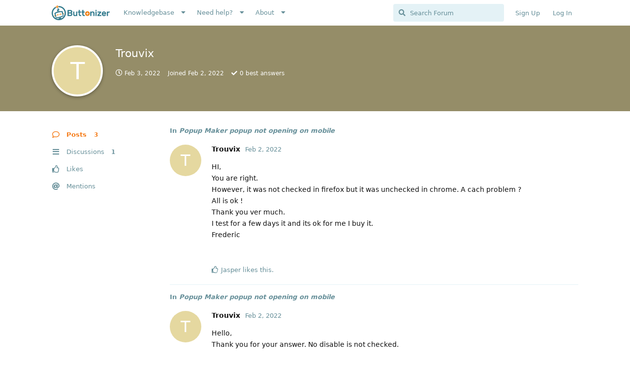

--- FILE ---
content_type: text/html; charset=utf-8
request_url: https://community.buttonizer.pro/u/Trouvix
body_size: 7651
content:
<!doctype html>
<html  dir="ltr"        lang="en" >
    <head>
        <meta charset="utf-8">
        <title>Trouvix - Buttonizer Community</title>

        <link rel="stylesheet" href="https://community.buttonizer.pro/assets/forum.css?v=30a2c9ec">
<link rel="canonical" href="https://community.buttonizer.pro/u/Trouvix">
<link rel="preload" href="https://community.buttonizer.pro/assets/forum.css?v=30a2c9ec" as="style">
<link rel="preload" href="https://community.buttonizer.pro/assets/forum.js?v=4fab3a8d" as="script">
<link rel="preload" href="https://community.buttonizer.pro/assets/forum-en.js?v=9fc61e7a" as="script">
<link rel="preload" href="https://community.buttonizer.pro/assets/fonts/fa-solid-900.woff2" as="font" type="font/woff2" crossorigin="">
<link rel="preload" href="https://community.buttonizer.pro/assets/fonts/fa-regular-400.woff2" as="font" type="font/woff2" crossorigin="">
<meta name="viewport" content="width=device-width, initial-scale=1, maximum-scale=1, minimum-scale=1">
<meta name="description" content="Profile of Trouvix | 1 discussions | 3 posts">
<meta name="theme-color" content="#f57c19">
<meta name="application-name" content="Buttonizer Community">
<meta name="robots" content="index, follow">
<meta name="twitter:card" content="summary_large_image">
<meta name="twitter:image" content="https://community.buttonizer.pro/assets/logo-atqymoxm.png">
<meta name="twitter:title" content="Profile of Trouvix">
<meta name="twitter:description" content="Profile of Trouvix | 1 discussions | 3 posts">
<meta name="twitter:url" content="https://community.buttonizer.pro/u/Trouvix">
<link rel="shortcut icon" href="https://community.buttonizer.pro/assets/favicon-6eeczpf9.ico">
<meta property="og:site_name" content="Buttonizer Community">
<meta property="og:type" content="profile">
<meta property="og:image" content="https://community.buttonizer.pro/assets/logo-atqymoxm.png">
<meta property="profile:username" content="Trouvix">
<meta property="og:title" content="Profile of Trouvix">
<meta property="og:description" content="Profile of Trouvix | 1 discussions | 3 posts">
<meta property="og:url" content="https://community.buttonizer.pro/u/Trouvix">
<script type="application/ld+json">[{"@context":"http:\/\/schema.org","@type":"ProfilePage","publisher":{"@type":"Organization","name":"Buttonizer Community","url":"https:\/\/community.buttonizer.pro","description":"This is the community of the WordPress plugin Buttonizer. Get support or be a part of the online community!","logo":"https:\/\/community.buttonizer.pro\/assets\/logo-atqymoxm.png"},"image":"https:\/\/community.buttonizer.pro\/assets\/logo-atqymoxm.png","name":"Trouvix","dateCreated":"2022-02-02T06:02:16+00:00","commentCount":3,"description":"Profile of Trouvix | 1 discussions | 3 posts","url":"https:\/\/community.buttonizer.pro\/u\/Trouvix"},{"@context":"http:\/\/schema.org","@type":"WebSite","url":"https:\/\/community.buttonizer.pro\/","potentialAction":{"@type":"SearchAction","target":"https:\/\/community.buttonizer.pro\/?q={search_term_string}","query-input":"required name=search_term_string"}}]</script>
<!-- Global Site Tag (gtag.js) - Google Analytics -->
<script async src="https://www.googletagmanager.com/gtag/js?id=UA-54853681-7"></script>
<script>
    window.dataLayer = window.dataLayer || [];
    function gtag(){dataLayer.push(arguments);}
    gtag('js', new Date());
</script>

    </head>

    <body>
        <!--div class="buttonizer-maintenance">
    <b>Buttonizer Community maintenance</b><br />
    Currently the Buttonizer community is under maintenance. Expect outages, possible errors or other issues.
</div-->

<!--div class="buttonizer-celebration">
    On 6th of August 2021 we have migrated our Buttonizer Community account to the new Buttonizer Dashboard. <a href="https://community.buttonizer.pro/d/830">Read More</a>
</div-->


<!--div class="buttonizer-celebration">
    <b>Buttonizer Survey</b><br />
    We are continuously working on improving Buttonizer and we need your voice and experience. We have created a survey. Do you like to help us? <a href="https://docs.google.com/forms/d/e/1FAIpQLSd60T1c95ElNHsV7TXEeu2N8x7pklYV-AjQ4Fz_8w6F_Y_PNw/viewform" target="_blank">Open Survey</a>
</div-->

<!--div class="new-beta-banner">
<b>Public beta:</b> We are continuously working on improving Buttonizer and we need your feedback on our new designed editor.<a href="https://community.buttonizer.pro/d/1888" class="button">Learn more</a>
</div-->

<!--div class="buttonizer-celebration" style="font-size: 14px">
    <div style="max-width: 1200px; margin: 0 auto;">
 On the 7th December at 19:00 UTC we have completed maintenance on our widget. In case you are actively using page rules on your site and you now see all your buttons on one page: please update our WordPress plugin to the latest version or clear your sites cache. This should resolve the issue. Apologies for the inconvenience.
  </div>
</div-->

<!--div class="new-beta-banner" style="font-size: 14px">
  <div style="max-width: 1200px; margin: 0 auto;">
On May 21th at 09:30 UTC we have completed maintenance on our widget with a fix for the Page Rule <b>group</b> 'AND' condition, which appeared not to work properly. In case a Page Rule is behaving differently on your site, please <a href="https://community.buttonizer.pro/d/2447">read more here</a>.
  </div>
</div-->


<!--div class="new-beta-banner">
The Buttonizer Team wishes you <b>Happy Holidays!</b> Due to the Holidays, it can take a little longer before we reply, our team will be fully back on January 2nd 08:00 UTC ⭐
</div-->

<!--div class="new-beta-banner">
The Buttonizer Team wishes you a <b>Happy New Year!</b> ⭐
</div-->

<script>
const hideAuthStyle = `
.item-logIn, .item-signUp {
  opacity: 0.5;
  cursor: not-allowed;
}

.LogInButton {
  pointer-events: none;
  opacity: 0.5;
}
`;

if(document.location.href.indexOf("hideAuthButtons") >= 0) {
  const hideAuthStyleSheet = document.createElement("style");
  hideAuthStyleSheet.innerText = hideAuthStyle;
  document.head.appendChild(hideAuthStyleSheet);
}
</script>

<div id="app" class="App">

    <div id="app-navigation" class="App-navigation"></div>

    <div id="drawer" class="App-drawer">

        <header id="header" class="App-header">
            <div id="header-navigation" class="Header-navigation"></div>
            <div class="container">
                <div class="Header-title">
                    <a href="https://community.buttonizer.pro" id="home-link">
                                                    <img src="https://community.buttonizer.pro/assets/logo-atqymoxm.png" alt="Buttonizer Community" class="Header-logo">
                                            </a>
                </div>
                <div id="header-primary" class="Header-primary"></div>
                <div id="header-secondary" class="Header-secondary"></div>
            </div>
        </header>

    </div>

    <main class="App-content">
        <div id="content"></div>

        <div id="flarum-loading" style="display: none">
    Loading...
</div>

<noscript>
    <div class="Alert">
        <div class="container">
            This site is best viewed in a modern browser with JavaScript enabled.
        </div>
    </div>
</noscript>

<div id="flarum-loading-error" style="display: none">
    <div class="Alert">
        <div class="container">
            Something went wrong while trying to load the full version of this site. Try hard-refreshing this page to fix the error.
        </div>
    </div>
</div>

<noscript id="flarum-content">
    
</noscript>


        <div class="App-composer">
            <div class="container">
                <div id="composer"></div>
            </div>
        </div>
    </main>

</div>

<div class="buttonizer-footer-svg-1">
<svg xmlns="http://www.w3.org/2000/svg" viewBox="0 0 1000 100" preserveAspectRatio="none">
	<path class="elementor-shape-fill" opacity="0.33" d="M473,67.3c-203.9,88.3-263.1-34-320.3,0C66,119.1,0,59.7,0,59.7V0h1000v59.7 c0,0-62.1,26.1-94.9,29.3c-32.8,3.3-62.8-12.3-75.8-22.1C806,49.6,745.3,8.7,694.9,4.7S492.4,59,473,67.3z"></path>
	<path class="elementor-shape-fill" opacity="0.66" d="M734,67.3c-45.5,0-77.2-23.2-129.1-39.1c-28.6-8.7-150.3-10.1-254,39.1 s-91.7-34.4-149.2,0C115.7,118.3,0,39.8,0,39.8V0h1000v36.5c0,0-28.2-18.5-92.1-18.5C810.2,18.1,775.7,67.3,734,67.3z"></path>
	<path class="elementor-shape-fill" d="M766.1,28.9c-200-57.5-266,65.5-395.1,19.5C242,1.8,242,5.4,184.8,20.6C128,35.8,132.3,44.9,89.9,52.5C28.6,63.7,0,0,0,0 h1000c0,0-9.9,40.9-83.6,48.1S829.6,47,766.1,28.9z"></path>
</svg>
</div>

<div class="buttonizer-footer-svg-2">
<svg xmlns="http://www.w3.org/2000/svg" viewBox="0 0 1000 100" preserveAspectRatio="none">
	<path class="elementor-shape-fill" opacity="0.33" d="M473,67.3c-203.9,88.3-263.1-34-320.3,0C66,119.1,0,59.7,0,59.7V0h1000v59.7 c0,0-62.1,26.1-94.9,29.3c-32.8,3.3-62.8-12.3-75.8-22.1C806,49.6,745.3,8.7,694.9,4.7S492.4,59,473,67.3z"></path>
	<path class="elementor-shape-fill" opacity="0.66" d="M734,67.3c-45.5,0-77.2-23.2-129.1-39.1c-28.6-8.7-150.3-10.1-254,39.1 s-91.7-34.4-149.2,0C115.7,118.3,0,39.8,0,39.8V0h1000v36.5c0,0-28.2-18.5-92.1-18.5C810.2,18.1,775.7,67.3,734,67.3z"></path>
	<path class="elementor-shape-fill" d="M766.1,28.9c-200-57.5-266,65.5-395.1,19.5C242,1.8,242,5.4,184.8,20.6C128,35.8,132.3,44.9,89.9,52.5C28.6,63.7,0,0,0,0 h1000c0,0-9.9,40.9-83.6,48.1S829.6,47,766.1,28.9z"></path>
</svg>
</div>

<div class="buttonizer-footer">
    <img src="https://buttonizer.io/wp-content/uploads/2017/08/Iconwit.png" width="68" alt="Buttonizer" style="margin: 0 auto 40px; border: 0; display: block;">
    <a href="https://buttonizer.io/" target="_blank">Home</a>
    <a href="https://buttonizer.io/pricing/" target="_blank">Pricing</a>
    <a href="https://buttonizer.io/features/" target="_blank">Features</a>
    <a href="https://community.buttonizer.pro/knowledgebase">Knowledgebase</a>
    <!--a href="http://localhost/composer?tag=private-support&title=Fill%20in%20your%20question&content=Fill%20in%20here%20your%20support%20question.%20Do%20not%20forget%20to%20select%20the%20%27Buttonizer%20support%27%20group%20as%20*recipient*" class="add-slash">Create a support ticket</a-->
    <a href="https://buttonizer.io/gdpr/" target="_blank">GDPR Compliance</a>
    <a href="https://wordpress.org/plugins/buttonizer-multifunctional-button/" target="_blank">Get Buttonized</a>
</div>

<!-- Buttonizer -->
<script type="text/javascript">
if(window.self === window.top) {
((n,t,c)=>{var o=t.createElement("script");o.async=!0,o.src="https://cdn.buttonizer.io/embed.js",o.onload=function(){window.Buttonizer.init(c)},t.body.appendChild(o)})(window,document,"4a66fe2e-9524-4f80-a0da-8045bebb30ed");
}
</script>
<!-- End Buttonizer -->

<script src="https://buttonizer.instatus.com/widget/script.js">
</script>


        <div id="modal"></div>
        <div id="alerts"></div>

        <script>
            document.getElementById('flarum-loading').style.display = 'block';
            var flarum = {extensions: {}};
        </script>

        <script src="https://community.buttonizer.pro/assets/forum.js?v=4fab3a8d"></script>
<script src="https://community.buttonizer.pro/assets/forum-en.js?v=9fc61e7a"></script>

        <script id="flarum-json-payload" type="application/json">{"resources":[{"type":"forums","id":"1","attributes":{"title":"Buttonizer Community","description":"This is the community of the WordPress plugin Buttonizer. Get support or be a part of the online community!","showLanguageSelector":true,"baseUrl":"https:\/\/community.buttonizer.pro","basePath":"","baseOrigin":"https:\/\/community.buttonizer.pro","debug":false,"apiUrl":"https:\/\/community.buttonizer.pro\/api","welcomeTitle":"Welcome to the Buttonizer Community","welcomeMessage":"\u003Cp\u003EIt\u0027s buzztime! Be a part of our online community!\u003C\/p\u003E\n\u003Cp\u003EYou can request support or read our knowledgebase!\u003C\/p\u003E\n\n\u003Cp\u003EYou can read more information about this community \u003Ca href=\u0022https:\/\/community.buttonizer.pro\/d\/7-welcome-to-the-buttonizer-community\u0022\u003Eby clicking here\u003C\/a\u003E.\u003C\/p\u003E","themePrimaryColor":"#f57c19","themeSecondaryColor":"#2f788a","logoUrl":"https:\/\/community.buttonizer.pro\/assets\/logo-atqymoxm.png","faviconUrl":"https:\/\/community.buttonizer.pro\/assets\/favicon-6eeczpf9.ico","headerHtml":"\u003C!--div class=\u0022buttonizer-maintenance\u0022\u003E\n    \u003Cb\u003EButtonizer Community maintenance\u003C\/b\u003E\u003Cbr \/\u003E\n    Currently the Buttonizer community is under maintenance. Expect outages, possible errors or other issues.\n\u003C\/div--\u003E\n\n\u003C!--div class=\u0022buttonizer-celebration\u0022\u003E\n    On 6th of August 2021 we have migrated our Buttonizer Community account to the new Buttonizer Dashboard. \u003Ca href=\u0022https:\/\/community.buttonizer.pro\/d\/830\u0022\u003ERead More\u003C\/a\u003E\n\u003C\/div--\u003E\n\n\n\u003C!--div class=\u0022buttonizer-celebration\u0022\u003E\n    \u003Cb\u003EButtonizer Survey\u003C\/b\u003E\u003Cbr \/\u003E\n    We are continuously working on improving Buttonizer and we need your voice and experience. We have created a survey. Do you like to help us? \u003Ca href=\u0022https:\/\/docs.google.com\/forms\/d\/e\/1FAIpQLSd60T1c95ElNHsV7TXEeu2N8x7pklYV-AjQ4Fz_8w6F_Y_PNw\/viewform\u0022 target=\u0022_blank\u0022\u003EOpen Survey\u003C\/a\u003E\n\u003C\/div--\u003E\n\n\u003C!--div class=\u0022new-beta-banner\u0022\u003E\n\u003Cb\u003EPublic beta:\u003C\/b\u003E We are continuously working on improving Buttonizer and we need your feedback on our new designed editor.\u003Ca href=\u0022https:\/\/community.buttonizer.pro\/d\/1888\u0022 class=\u0022button\u0022\u003ELearn more\u003C\/a\u003E\n\u003C\/div--\u003E\n\n\u003C!--div class=\u0022buttonizer-celebration\u0022 style=\u0022font-size: 14px\u0022\u003E\n    \u003Cdiv style=\u0022max-width: 1200px; margin: 0 auto;\u0022\u003E\n On the 7th December at 19:00 UTC we have completed maintenance on our widget. In case you are actively using page rules on your site and you now see all your buttons on one page: please update our WordPress plugin to the latest version or clear your sites cache. This should resolve the issue. Apologies for the inconvenience.\n  \u003C\/div\u003E\n\u003C\/div--\u003E\n\n\u003C!--div class=\u0022new-beta-banner\u0022 style=\u0022font-size: 14px\u0022\u003E\n  \u003Cdiv style=\u0022max-width: 1200px; margin: 0 auto;\u0022\u003E\nOn May 21th at 09:30 UTC we have completed maintenance on our widget with a fix for the Page Rule \u003Cb\u003Egroup\u003C\/b\u003E \u0027AND\u0027 condition, which appeared not to work properly. In case a Page Rule is behaving differently on your site, please \u003Ca href=\u0022https:\/\/community.buttonizer.pro\/d\/2447\u0022\u003Eread more here\u003C\/a\u003E.\n  \u003C\/div\u003E\n\u003C\/div--\u003E\n\n\n\u003C!--div class=\u0022new-beta-banner\u0022\u003E\nThe Buttonizer Team wishes you \u003Cb\u003EHappy Holidays!\u003C\/b\u003E Due to the Holidays, it can take a little longer before we reply, our team will be fully back on January 2nd 08:00 UTC \u2b50\n\u003C\/div--\u003E\n\n\u003C!--div class=\u0022new-beta-banner\u0022\u003E\nThe Buttonizer Team wishes you a \u003Cb\u003EHappy New Year!\u003C\/b\u003E \u2b50\n\u003C\/div--\u003E\n\n\u003Cscript\u003E\nconst hideAuthStyle = `\n.item-logIn, .item-signUp {\n  opacity: 0.5;\n  cursor: not-allowed;\n}\n\n.LogInButton {\n  pointer-events: none;\n  opacity: 0.5;\n}\n`;\n\nif(document.location.href.indexOf(\u0022hideAuthButtons\u0022) \u003E= 0) {\n  const hideAuthStyleSheet = document.createElement(\u0022style\u0022);\n  hideAuthStyleSheet.innerText = hideAuthStyle;\n  document.head.appendChild(hideAuthStyleSheet);\n}\n\u003C\/script\u003E","footerHtml":"\u003Cdiv class=\u0022buttonizer-footer-svg-1\u0022\u003E\n\u003Csvg xmlns=\u0022http:\/\/www.w3.org\/2000\/svg\u0022 viewBox=\u00220 0 1000 100\u0022 preserveAspectRatio=\u0022none\u0022\u003E\n\t\u003Cpath class=\u0022elementor-shape-fill\u0022 opacity=\u00220.33\u0022 d=\u0022M473,67.3c-203.9,88.3-263.1-34-320.3,0C66,119.1,0,59.7,0,59.7V0h1000v59.7 c0,0-62.1,26.1-94.9,29.3c-32.8,3.3-62.8-12.3-75.8-22.1C806,49.6,745.3,8.7,694.9,4.7S492.4,59,473,67.3z\u0022\u003E\u003C\/path\u003E\n\t\u003Cpath class=\u0022elementor-shape-fill\u0022 opacity=\u00220.66\u0022 d=\u0022M734,67.3c-45.5,0-77.2-23.2-129.1-39.1c-28.6-8.7-150.3-10.1-254,39.1 s-91.7-34.4-149.2,0C115.7,118.3,0,39.8,0,39.8V0h1000v36.5c0,0-28.2-18.5-92.1-18.5C810.2,18.1,775.7,67.3,734,67.3z\u0022\u003E\u003C\/path\u003E\n\t\u003Cpath class=\u0022elementor-shape-fill\u0022 d=\u0022M766.1,28.9c-200-57.5-266,65.5-395.1,19.5C242,1.8,242,5.4,184.8,20.6C128,35.8,132.3,44.9,89.9,52.5C28.6,63.7,0,0,0,0 h1000c0,0-9.9,40.9-83.6,48.1S829.6,47,766.1,28.9z\u0022\u003E\u003C\/path\u003E\n\u003C\/svg\u003E\n\u003C\/div\u003E\n\n\u003Cdiv class=\u0022buttonizer-footer-svg-2\u0022\u003E\n\u003Csvg xmlns=\u0022http:\/\/www.w3.org\/2000\/svg\u0022 viewBox=\u00220 0 1000 100\u0022 preserveAspectRatio=\u0022none\u0022\u003E\n\t\u003Cpath class=\u0022elementor-shape-fill\u0022 opacity=\u00220.33\u0022 d=\u0022M473,67.3c-203.9,88.3-263.1-34-320.3,0C66,119.1,0,59.7,0,59.7V0h1000v59.7 c0,0-62.1,26.1-94.9,29.3c-32.8,3.3-62.8-12.3-75.8-22.1C806,49.6,745.3,8.7,694.9,4.7S492.4,59,473,67.3z\u0022\u003E\u003C\/path\u003E\n\t\u003Cpath class=\u0022elementor-shape-fill\u0022 opacity=\u00220.66\u0022 d=\u0022M734,67.3c-45.5,0-77.2-23.2-129.1-39.1c-28.6-8.7-150.3-10.1-254,39.1 s-91.7-34.4-149.2,0C115.7,118.3,0,39.8,0,39.8V0h1000v36.5c0,0-28.2-18.5-92.1-18.5C810.2,18.1,775.7,67.3,734,67.3z\u0022\u003E\u003C\/path\u003E\n\t\u003Cpath class=\u0022elementor-shape-fill\u0022 d=\u0022M766.1,28.9c-200-57.5-266,65.5-395.1,19.5C242,1.8,242,5.4,184.8,20.6C128,35.8,132.3,44.9,89.9,52.5C28.6,63.7,0,0,0,0 h1000c0,0-9.9,40.9-83.6,48.1S829.6,47,766.1,28.9z\u0022\u003E\u003C\/path\u003E\n\u003C\/svg\u003E\n\u003C\/div\u003E\n\n\u003Cdiv class=\u0022buttonizer-footer\u0022\u003E\n    \u003Cimg src=\u0022https:\/\/buttonizer.io\/wp-content\/uploads\/2017\/08\/Iconwit.png\u0022 width=\u002268\u0022 alt=\u0022Buttonizer\u0022 style=\u0022margin: 0 auto 40px; border: 0; display: block;\u0022\u003E\n    \u003Ca href=\u0022https:\/\/buttonizer.io\/\u0022 target=\u0022_blank\u0022\u003EHome\u003C\/a\u003E\n    \u003Ca href=\u0022https:\/\/buttonizer.io\/pricing\/\u0022 target=\u0022_blank\u0022\u003EPricing\u003C\/a\u003E\n    \u003Ca href=\u0022https:\/\/buttonizer.io\/features\/\u0022 target=\u0022_blank\u0022\u003EFeatures\u003C\/a\u003E\n    \u003Ca href=\u0022https:\/\/community.buttonizer.pro\/knowledgebase\u0022\u003EKnowledgebase\u003C\/a\u003E\n    \u003C!--a href=\u0022http:\/\/localhost\/composer?tag=private-support\u0026title=Fill%20in%20your%20question\u0026content=Fill%20in%20here%20your%20support%20question.%20Do%20not%20forget%20to%20select%20the%20%27Buttonizer%20support%27%20group%20as%20*recipient*\u0022 class=\u0022add-slash\u0022\u003ECreate a support ticket\u003C\/a--\u003E\n    \u003Ca href=\u0022https:\/\/buttonizer.io\/gdpr\/\u0022 target=\u0022_blank\u0022\u003EGDPR Compliance\u003C\/a\u003E\n    \u003Ca href=\u0022https:\/\/wordpress.org\/plugins\/buttonizer-multifunctional-button\/\u0022 target=\u0022_blank\u0022\u003EGet Buttonized\u003C\/a\u003E\n\u003C\/div\u003E\n\n\u003C!-- Buttonizer --\u003E\n\u003Cscript type=\u0022text\/javascript\u0022\u003E\nif(window.self === window.top) {\n((n,t,c)=\u003E{var o=t.createElement(\u0022script\u0022);o.async=!0,o.src=\u0022https:\/\/cdn.buttonizer.io\/embed.js\u0022,o.onload=function(){window.Buttonizer.init(c)},t.body.appendChild(o)})(window,document,\u00224a66fe2e-9524-4f80-a0da-8045bebb30ed\u0022);\n}\n\u003C\/script\u003E\n\u003C!-- End Buttonizer --\u003E\n\n\u003Cscript src=\u0022https:\/\/buttonizer.instatus.com\/widget\/script.js\u0022\u003E\n\u003C\/script\u003E","allowSignUp":true,"defaultRoute":"\/tags","canViewForum":true,"canStartDiscussion":true,"canSearchUsers":true,"canCreateAccessToken":false,"canModerateAccessTokens":false,"assetsBaseUrl":"https:\/\/community.buttonizer.pro\/assets","canBypassTagCounts":false,"minPrimaryTags":"0","maxPrimaryTags":"1","minSecondaryTags":"0","maxSecondaryTags":"3","forgotPasswordLink":"https:\/\/app.buttonizer.io\/auth\/recover","replaceLoginWithFoFPassport":"1","changePasswordLink":"https:\/\/app.buttonizer.io\/account","allowChangeMail":"","signUpWelcomeText":"Welcome to the Buttonizer Community. You currently do not have an account here yet. Choose a username for your account.","allowUsernameMentionFormat":true,"fof-user-bio.maxLength":200,"fof-user-bio.maxLines":0,"canSelectBestAnswerOwnPost":true,"useAlternativeBestAnswerUi":false,"showBestAnswerFilterUi":true,"fof-best-answer.show_max_lines":0,"solutionSearchEnabled":true,"toggleFilter":"0","abbrNumber":"0","showViewList":"0","showFooterViewList":"0","fof-upload.canUpload":false,"fof-upload.canDownload":false,"fof-upload.composerButtonVisiblity":"both","support_knowledge_base_tags":["7"],"support_knowledge_base_no_results":"return_to_knowled_gebase","support_knowledge_base_redirects_enabled":"both","support_knowledge_base_hide_tags":false,"support_knowledge_base_add_sidebar_nav":true,"support_knowledge_base_allow_ratings":true,"support_knowledge_base_allow_neutral":true,"support_knowledge_base_can_vote":true,"support_knowledge_base_view_ratings":false,"support_knowledge_base_rating_emoji_bad":"1f614","support_knowledge_base_rating_emoji_neutral":"1f603","support_knowledge_base_rating_emoji_positive":"1f60d","support_knowledge_base_rating_cta":"","support_knowledge_base_rating_cta_positive":"","support_knowledge_base_rating_cta_negative":"","support_knowledge_base_rating_cta_feedback_submitted":"","support_knowledge_base_enable_language_dropdown":false,"support_knowledge_base_default_language":"auto","support_knowledge_base_can_view_audit_logs":false,"supportTicketsEnabled":true,"supportTicketsInUserMenu":true,"supportTicketsComposeInUserMenu":false,"supportTicketNotificationsInHeader":true,"canViewTickets":false,"canComposeSupportTickets":false,"supportTicketsAddSidebarNav":true,"canStartPolls":false,"allowPollOptionImage":false,"pollMaxOptions":10,"canViewFlags":false,"guidelinesUrl":null,"fof-passport.loginTitle":"Login with Buttonizer","fof-passport.loginIcon":"fas fa-robot"},"relationships":{"groups":{"data":[{"type":"groups","id":"2"},{"type":"groups","id":"3"},{"type":"groups","id":"4"},{"type":"groups","id":"5"},{"type":"groups","id":"6"},{"type":"groups","id":"7"},{"type":"groups","id":"8"},{"type":"groups","id":"9"}]},"tags":{"data":[{"type":"tags","id":"1"},{"type":"tags","id":"4"},{"type":"tags","id":"6"},{"type":"tags","id":"7"},{"type":"tags","id":"3"},{"type":"tags","id":"22"}]},"links":{"data":[{"type":"links","id":"1"},{"type":"links","id":"2"},{"type":"links","id":"5"},{"type":"links","id":"7"},{"type":"links","id":"8"},{"type":"links","id":"9"},{"type":"links","id":"10"},{"type":"links","id":"11"},{"type":"links","id":"12"},{"type":"links","id":"13"},{"type":"links","id":"14"},{"type":"links","id":"15"},{"type":"links","id":"16"},{"type":"links","id":"17"}]},"supportTicketLanguages":{"data":[{"type":"supportTicketLanguages","id":"1"},{"type":"supportTicketLanguages","id":"2"}]}}},{"type":"groups","id":"2","attributes":{"nameSingular":"Guest","namePlural":"Guests","color":null,"icon":null,"isHidden":0}},{"type":"groups","id":"3","attributes":{"nameSingular":"Member","namePlural":"Members","color":null,"icon":null,"isHidden":0}},{"type":"groups","id":"4","attributes":{"nameSingular":"Buttonizer Support","namePlural":"Buttonizer Support","color":"#ee7818","icon":"fas fa-wrench","isHidden":0}},{"type":"groups","id":"5","attributes":{"nameSingular":"Beta tester","namePlural":"Beta tester","color":"#2980b9","icon":"fas fa-robot","isHidden":0}},{"type":"groups","id":"6","attributes":{"nameSingular":"Developer","namePlural":"Developers","color":"#2f6eff","icon":"fas fa-code","isHidden":0}},{"type":"groups","id":"7","attributes":{"nameSingular":"Translator","namePlural":"Translators","color":"#8e44ad","icon":"fas fa-globe-europe","isHidden":0}},{"type":"groups","id":"8","attributes":{"nameSingular":"Buttonizer Expert","namePlural":"Buttonizer Experts","color":"#da4922","icon":"fa fa-user-graduate","isHidden":0}},{"type":"groups","id":"9","attributes":{"nameSingular":"Retired staff member","namePlural":"Retired staff member","color":"#b0b0b0","icon":"far fa-thumbs-up","isHidden":0}},{"type":"tags","id":"1","attributes":{"name":"Buttonizer","description":"All news about Buttonizer","slug":"buttonizer","color":"#2f788a","backgroundUrl":null,"backgroundMode":null,"icon":"fas fa-robot","discussionCount":54,"position":3,"defaultSort":null,"isChild":false,"isHidden":false,"lastPostedAt":"2024-05-21T09:08:01+00:00","canStartDiscussion":false,"canAddToDiscussion":false,"isQnA":false,"reminders":false}},{"type":"tags","id":"4","attributes":{"name":"Support","description":"Ask your questions about Buttonizer here.","slug":"support","color":"#2c3e50","backgroundUrl":null,"backgroundMode":null,"icon":"far fa-life-ring","discussionCount":1090,"position":1,"defaultSort":null,"isChild":false,"isHidden":false,"lastPostedAt":"2026-01-14T18:28:56+00:00","canStartDiscussion":false,"canAddToDiscussion":false,"isQnA":true,"reminders":true}},{"type":"tags","id":"6","attributes":{"name":"Feedback","description":"Tell us more about your feedback for Buttonizer!","slug":"feedback","color":"#2980b9","backgroundUrl":null,"backgroundMode":null,"icon":"far fa-comment-dots","discussionCount":137,"position":2,"defaultSort":null,"isChild":false,"isHidden":false,"lastPostedAt":"2025-06-25T14:29:45+00:00","canStartDiscussion":false,"canAddToDiscussion":false,"isQnA":false,"reminders":false}},{"type":"tags","id":"7","attributes":{"name":"Knowledgebase","description":"Everything you need to know about Buttonizer!","slug":"knowledgebase","color":"#8e44ad","backgroundUrl":null,"backgroundMode":null,"icon":"fas fa-book","discussionCount":141,"position":0,"defaultSort":null,"isChild":false,"isHidden":true,"lastPostedAt":"2025-02-11T19:32:21+00:00","canStartDiscussion":false,"canAddToDiscussion":false,"isQnA":false,"reminders":false}},{"type":"tags","id":"3","attributes":{"name":"Solved","description":"All solved topics","slug":"solved","color":"#2f8a4b","backgroundUrl":null,"backgroundMode":null,"icon":"fas fa-check","discussionCount":293,"position":null,"defaultSort":null,"isChild":false,"isHidden":false,"lastPostedAt":"2025-12-04T10:18:21+00:00","canStartDiscussion":false,"canAddToDiscussion":false,"isQnA":false,"reminders":false}},{"type":"tags","id":"22","attributes":{"name":"Bug confirmed","description":"","slug":"bug-confirmed","color":"#ff7070","backgroundUrl":null,"backgroundMode":null,"icon":"fas fa-bug","discussionCount":50,"position":null,"defaultSort":null,"isChild":false,"isHidden":false,"lastPostedAt":"2024-04-07T03:16:03+00:00","canStartDiscussion":false,"canAddToDiscussion":false,"isQnA":false,"reminders":false}},{"type":"links","id":"1","attributes":{"id":1,"title":"Knowledgebase","icon":"","url":"https:\/\/community.buttonizer.pro\/knowledgebase","position":0,"isInternal":true,"isNewtab":false,"useRelMe":0,"isChild":false,"visibility":"everyone"}},{"type":"links","id":"2","attributes":{"id":2,"title":"Need help?","icon":"","url":"https:\/\/community.buttonizer.pro\/d\/645","position":1,"isInternal":true,"isNewtab":false,"useRelMe":0,"isChild":false,"visibility":"everyone"}},{"type":"links","id":"5","attributes":{"id":5,"title":"Team Buttonizer","icon":"fas fa-users","url":"https:\/\/buttonizer.io\/about\/","position":0,"isInternal":false,"isNewtab":true,"useRelMe":0,"isChild":true,"visibility":"everyone"},"relationships":{"parent":{"data":{"type":"links","id":"12"}}}},{"type":"links","id":"12","attributes":{"id":12,"title":"About","icon":"","url":"","position":2,"isInternal":true,"isNewtab":false,"useRelMe":0,"isChild":false,"visibility":"everyone"}},{"type":"links","id":"7","attributes":{"id":7,"title":"Tips \u0026 Tricks","icon":"far fa-thumbs-up","url":"https:\/\/community.buttonizer.pro\/knowledgebase\/category\/tips-tricks","position":0,"isInternal":true,"isNewtab":false,"useRelMe":0,"isChild":true,"visibility":"everyone"},"relationships":{"parent":{"data":{"type":"links","id":"1"}}}},{"type":"links","id":"8","attributes":{"id":8,"title":"Premium functions","icon":"fas fa-crown","url":"https:\/\/community.buttonizer.pro\/knowledgebase\/category\/premium-functions","position":1,"isInternal":true,"isNewtab":false,"useRelMe":0,"isChild":true,"visibility":"everyone"},"relationships":{"parent":{"data":{"type":"links","id":"1"}}}},{"type":"links","id":"9","attributes":{"id":9,"title":"Account","icon":"far fa-user","url":"https:\/\/community.buttonizer.pro\/knowledgebase\/category\/my-account","position":2,"isInternal":true,"isNewtab":false,"useRelMe":0,"isChild":true,"visibility":"everyone"},"relationships":{"parent":{"data":{"type":"links","id":"1"}}}},{"type":"links","id":"10","attributes":{"id":10,"title":"Troubleshooting","icon":"fas fa-info","url":"https:\/\/community.buttonizer.pro\/knowledgebase\/category\/troubleshooting","position":3,"isInternal":true,"isNewtab":false,"useRelMe":0,"isChild":true,"visibility":"everyone"},"relationships":{"parent":{"data":{"type":"links","id":"1"}}}},{"type":"links","id":"11","attributes":{"id":11,"title":"Click actions","icon":"far fa-hand-pointer","url":"https:\/\/community.buttonizer.pro\/knowledgebase\/category\/click-actions","position":4,"isInternal":true,"isNewtab":false,"useRelMe":0,"isChild":true,"visibility":"everyone"},"relationships":{"parent":{"data":{"type":"links","id":"1"}}}},{"type":"links","id":"13","attributes":{"id":13,"title":"Translating Buttonizer","icon":"fas fa-language","url":"https:\/\/community.buttonizer.pro\/d\/60-help-us-translate-buttonizer-into-more-languages","position":1,"isInternal":true,"isNewtab":false,"useRelMe":0,"isChild":true,"visibility":"everyone"},"relationships":{"parent":{"data":{"type":"links","id":"12"}}}},{"type":"links","id":"14","attributes":{"id":14,"title":"History","icon":"far fa-bookmark","url":"https:\/\/community.buttonizer.pro\/d\/465-buttonizer-3-years-old-history-facts-future","position":3,"isInternal":true,"isNewtab":false,"useRelMe":0,"isChild":true,"visibility":"everyone"},"relationships":{"parent":{"data":{"type":"links","id":"12"}}}},{"type":"links","id":"15","attributes":{"id":15,"title":"My tickets","icon":"fas fa-ticket-alt","url":"https:\/\/community.buttonizer.pro\/tickets","position":1,"isInternal":true,"isNewtab":false,"useRelMe":0,"isChild":true,"visibility":"everyone"},"relationships":{"parent":{"data":{"type":"links","id":"2"}}}},{"type":"links","id":"16","attributes":{"id":16,"title":"Community support","icon":"far fa-comments","url":"https:\/\/community.buttonizer.pro\/t\/support","position":0,"isInternal":true,"isNewtab":false,"useRelMe":0,"isChild":true,"visibility":"everyone"},"relationships":{"parent":{"data":{"type":"links","id":"2"}}}},{"type":"links","id":"17","attributes":{"id":17,"title":"App Changelog","icon":"fas fa-history","url":"https:\/\/changelog.buttonizer.io\/","position":2,"isInternal":false,"isNewtab":true,"useRelMe":0,"isChild":true,"visibility":"everyone"},"relationships":{"parent":{"data":{"type":"links","id":"12"}}}},{"type":"supportTicketLanguages","id":"1","attributes":{"code":"en","notice":"NOTE: Tickets are meant for discussing private account information (for example, billing issues or questions). If this is not the case, we will make your ticket PUBLIC to help other users.\n\nButtonizer Support is available from Monday to Friday from 07:00 PT to 16:00 PT","isVisible":1,"isEnabled":1}},{"type":"supportTicketLanguages","id":"2","attributes":{"code":"nl","notice":null,"isVisible":1,"isEnabled":1}}],"session":{"userId":0,"csrfToken":"ImKBhAdDi7NpH6fVWvpqq1hmfG6WEgCRT0ZhnLFB"},"locales":{"en":"English"},"locale":"en","googleTrackingCode":"UA-54853681-7","apiDocument":{"data":{"type":"users","id":"1022","attributes":{"username":"Trouvix","displayName":"Trouvix","avatarUrl":null,"slug":"Trouvix","joinTime":"2022-02-02T06:02:16+00:00","discussionCount":1,"commentCount":3,"canEdit":false,"canEditCredentials":false,"canEditGroups":false,"canDelete":false,"lastSeenAt":"2022-02-03T10:33:30+00:00","canSuspend":false,"bio":"","canViewBio":true,"canEditBio":false,"bestAnswerCount":0,"fof-upload-uploadCountCurrent":0,"fof-upload-uploadCountAll":0},"relationships":{"groups":{"data":[]}}}}}</script>

        <script>
            const data = JSON.parse(document.getElementById('flarum-json-payload').textContent);
            document.getElementById('flarum-loading').style.display = 'none';

            try {
                flarum.core.app.load(data);
                flarum.core.app.bootExtensions(flarum.extensions);
                flarum.core.app.boot();
            } catch (e) {
                var error = document.getElementById('flarum-loading-error');
                error.innerHTML += document.getElementById('flarum-content').textContent;
                error.style.display = 'block';
                throw e;
            }
        </script>

        
    <script defer src="https://static.cloudflareinsights.com/beacon.min.js/vcd15cbe7772f49c399c6a5babf22c1241717689176015" integrity="sha512-ZpsOmlRQV6y907TI0dKBHq9Md29nnaEIPlkf84rnaERnq6zvWvPUqr2ft8M1aS28oN72PdrCzSjY4U6VaAw1EQ==" data-cf-beacon='{"version":"2024.11.0","token":"14192fc8dc1145699305b9a4d22d087d","r":1,"server_timing":{"name":{"cfCacheStatus":true,"cfEdge":true,"cfExtPri":true,"cfL4":true,"cfOrigin":true,"cfSpeedBrain":true},"location_startswith":null}}' crossorigin="anonymous"></script>
</body>
</html>
